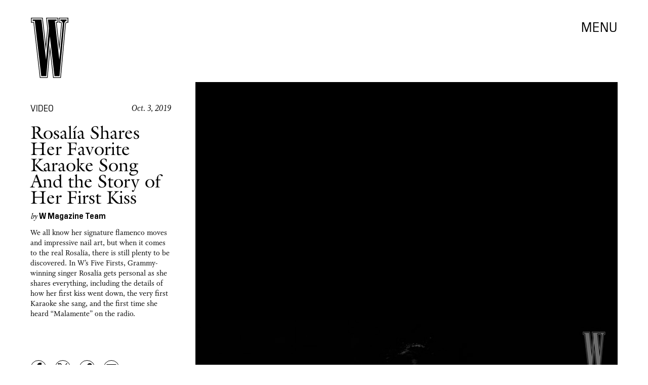

--- FILE ---
content_type: text/html; charset=utf-8
request_url: https://www.google.com/recaptcha/api2/aframe
body_size: 265
content:
<!DOCTYPE HTML><html><head><meta http-equiv="content-type" content="text/html; charset=UTF-8"></head><body><script nonce="w8T7wvKBedcnsNZn9ggg-w">/** Anti-fraud and anti-abuse applications only. See google.com/recaptcha */ try{var clients={'sodar':'https://pagead2.googlesyndication.com/pagead/sodar?'};window.addEventListener("message",function(a){try{if(a.source===window.parent){var b=JSON.parse(a.data);var c=clients[b['id']];if(c){var d=document.createElement('img');d.src=c+b['params']+'&rc='+(localStorage.getItem("rc::a")?sessionStorage.getItem("rc::b"):"");window.document.body.appendChild(d);sessionStorage.setItem("rc::e",parseInt(sessionStorage.getItem("rc::e")||0)+1);localStorage.setItem("rc::h",'1769067321071');}}}catch(b){}});window.parent.postMessage("_grecaptcha_ready", "*");}catch(b){}</script></body></html>

--- FILE ---
content_type: text/vtt
request_url: https://cdn.jwplayer.com/strips/geuqTonD-120.vtt
body_size: 605
content:
WEBVTT

00:00.000 --> 00:02.407
geuqTonD-120.jpg#xywh=0,0,120,67

00:02.407 --> 00:04.815
geuqTonD-120.jpg#xywh=120,0,120,67

00:04.815 --> 00:07.223
geuqTonD-120.jpg#xywh=240,0,120,67

00:07.223 --> 00:09.630
geuqTonD-120.jpg#xywh=360,0,120,67

00:09.630 --> 00:12.038
geuqTonD-120.jpg#xywh=0,67,120,67

00:12.038 --> 00:14.446
geuqTonD-120.jpg#xywh=120,67,120,67

00:14.446 --> 00:16.854
geuqTonD-120.jpg#xywh=240,67,120,67

00:16.854 --> 00:19.261
geuqTonD-120.jpg#xywh=360,67,120,67

00:19.261 --> 00:21.669
geuqTonD-120.jpg#xywh=0,134,120,67

00:21.669 --> 00:24.077
geuqTonD-120.jpg#xywh=120,134,120,67

00:24.077 --> 00:26.485
geuqTonD-120.jpg#xywh=240,134,120,67

00:26.485 --> 00:28.892
geuqTonD-120.jpg#xywh=360,134,120,67

00:28.892 --> 00:31.300
geuqTonD-120.jpg#xywh=0,201,120,67

00:31.300 --> 00:33.708
geuqTonD-120.jpg#xywh=120,201,120,67

00:33.708 --> 00:36.116
geuqTonD-120.jpg#xywh=240,201,120,67

00:36.116 --> 00:38.523
geuqTonD-120.jpg#xywh=360,201,120,67

00:38.523 --> 00:40.931
geuqTonD-120.jpg#xywh=0,268,120,67

00:40.931 --> 00:43.339
geuqTonD-120.jpg#xywh=120,268,120,67

00:43.339 --> 00:45.746
geuqTonD-120.jpg#xywh=240,268,120,67

00:45.746 --> 00:48.154
geuqTonD-120.jpg#xywh=360,268,120,67

00:48.154 --> 00:50.562
geuqTonD-120.jpg#xywh=0,335,120,67

00:50.562 --> 00:52.970
geuqTonD-120.jpg#xywh=120,335,120,67

00:52.970 --> 00:55.377
geuqTonD-120.jpg#xywh=240,335,120,67

00:55.377 --> 00:57.785
geuqTonD-120.jpg#xywh=360,335,120,67

00:57.785 --> 01:00.193
geuqTonD-120.jpg#xywh=0,402,120,67

01:00.193 --> 01:02.601
geuqTonD-120.jpg#xywh=120,402,120,67

01:02.601 --> 01:05.008
geuqTonD-120.jpg#xywh=240,402,120,67

01:05.008 --> 01:07.416
geuqTonD-120.jpg#xywh=360,402,120,67

01:07.416 --> 01:09.824
geuqTonD-120.jpg#xywh=0,469,120,67

01:09.824 --> 01:12.232
geuqTonD-120.jpg#xywh=120,469,120,67

01:12.232 --> 01:14.639
geuqTonD-120.jpg#xywh=240,469,120,67

01:14.639 --> 01:17.047
geuqTonD-120.jpg#xywh=360,469,120,67

01:17.047 --> 01:19.455
geuqTonD-120.jpg#xywh=0,536,120,67

01:19.455 --> 01:21.862
geuqTonD-120.jpg#xywh=120,536,120,67

01:21.862 --> 01:24.270
geuqTonD-120.jpg#xywh=240,536,120,67

01:24.270 --> 01:26.678
geuqTonD-120.jpg#xywh=360,536,120,67

01:26.678 --> 01:29.086
geuqTonD-120.jpg#xywh=0,603,120,67

01:29.086 --> 01:31.493
geuqTonD-120.jpg#xywh=120,603,120,67

01:31.493 --> 01:33.901
geuqTonD-120.jpg#xywh=240,603,120,67

01:33.901 --> 01:36.309
geuqTonD-120.jpg#xywh=360,603,120,67

01:36.309 --> 01:38.717
geuqTonD-120.jpg#xywh=0,670,120,67

01:38.717 --> 01:41.124
geuqTonD-120.jpg#xywh=120,670,120,67

01:41.124 --> 01:43.532
geuqTonD-120.jpg#xywh=240,670,120,67

01:43.532 --> 01:45.940
geuqTonD-120.jpg#xywh=360,670,120,67

01:45.940 --> 01:48.348
geuqTonD-120.jpg#xywh=0,737,120,67

01:48.348 --> 01:50.755
geuqTonD-120.jpg#xywh=120,737,120,67

01:50.755 --> 01:53.163
geuqTonD-120.jpg#xywh=240,737,120,67

01:53.163 --> 01:55.571
geuqTonD-120.jpg#xywh=360,737,120,67

01:55.571 --> 01:57.978
geuqTonD-120.jpg#xywh=0,804,120,67

01:57.978 --> 02:00.386
geuqTonD-120.jpg#xywh=120,804,120,67

02:00.386 --> 02:02.794
geuqTonD-120.jpg#xywh=240,804,120,67

02:02.794 --> 02:05.202
geuqTonD-120.jpg#xywh=360,804,120,67

02:05.202 --> 02:07.609
geuqTonD-120.jpg#xywh=0,871,120,67

02:07.609 --> 02:10.017
geuqTonD-120.jpg#xywh=120,871,120,67

02:10.017 --> 02:12.425
geuqTonD-120.jpg#xywh=240,871,120,67

02:12.425 --> 02:14.833
geuqTonD-120.jpg#xywh=360,871,120,67

02:14.833 --> 02:17.240
geuqTonD-120.jpg#xywh=0,938,120,67

02:17.240 --> 02:19.648
geuqTonD-120.jpg#xywh=120,938,120,67

02:19.648 --> 02:22.056
geuqTonD-120.jpg#xywh=240,938,120,67

02:22.056 --> 02:24.464
geuqTonD-120.jpg#xywh=360,938,120,67

02:24.464 --> 02:26.871
geuqTonD-120.jpg#xywh=0,1005,120,67

02:26.871 --> 02:29.279
geuqTonD-120.jpg#xywh=120,1005,120,67

02:29.279 --> 02:31.687
geuqTonD-120.jpg#xywh=240,1005,120,67

02:31.687 --> 02:34.094
geuqTonD-120.jpg#xywh=360,1005,120,67

02:34.094 --> 02:36.502
geuqTonD-120.jpg#xywh=0,1072,120,67

02:36.502 --> 02:38.910
geuqTonD-120.jpg#xywh=120,1072,120,67

02:38.910 --> 02:41.318
geuqTonD-120.jpg#xywh=240,1072,120,67

02:41.318 --> 02:43.725
geuqTonD-120.jpg#xywh=360,1072,120,67

02:43.725 --> 02:46.133
geuqTonD-120.jpg#xywh=0,1139,120,67

02:46.133 --> 02:48.541
geuqTonD-120.jpg#xywh=120,1139,120,67

02:48.541 --> 02:50.949
geuqTonD-120.jpg#xywh=240,1139,120,67

02:50.949 --> 02:53.356
geuqTonD-120.jpg#xywh=360,1139,120,67

02:53.356 --> 02:55.764
geuqTonD-120.jpg#xywh=0,1206,120,67

02:55.764 --> 02:58.172
geuqTonD-120.jpg#xywh=120,1206,120,67

02:58.172 --> 03:00.580
geuqTonD-120.jpg#xywh=240,1206,120,67

03:00.580 --> 03:02.987
geuqTonD-120.jpg#xywh=360,1206,120,67

03:02.987 --> 03:05.395
geuqTonD-120.jpg#xywh=0,1273,120,67

03:05.395 --> 03:07.803
geuqTonD-120.jpg#xywh=120,1273,120,67

03:07.803 --> 03:10.210
geuqTonD-120.jpg#xywh=240,1273,120,67

03:10.210 --> 03:12.618
geuqTonD-120.jpg#xywh=360,1273,120,67

